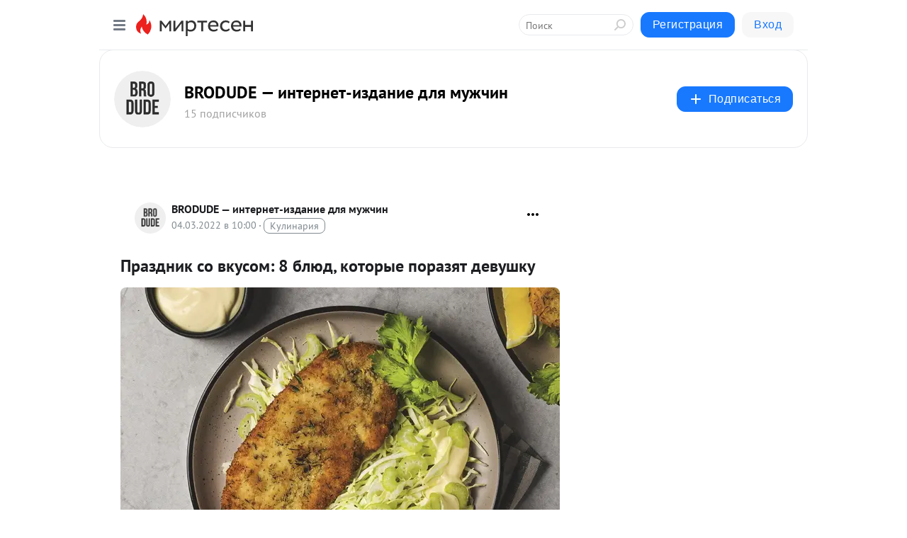

--- FILE ---
content_type: application/javascript;charset=UTF-8
request_url: https://exad.smi2.ru/jsapi?action=rtb_news&payload=CAMSJGE5ZjQ2NmVmLTFjOWMtNGU4Ny05OGMxLTg5YjU5ODc0ZGU5ZBpEEICV8ssGIgVydV9SVSoNMy4xMzMuMTEzLjE4ODABOiRjODhiN2U3ZS1hODI2LTQyYzgtYjA0OS1hMzU0NDQ4NzcyODkiqAEIgAoQ0AUanwFNb3ppbGxhLzUuMCAoTWFjaW50b3NoOyBJbnRlbCBNYWMgT1MgWCAxMF8xNV83KSBBcHBsZVdlYktpdC81MzcuMzYgKEtIVE1MLCBsaWtlIEdlY2tvKSBDaHJvbWUvMTMxLjAuMC4wIFNhZmFyaS81MzcuMzY7IENsYXVkZUJvdC8xLjA7ICtjbGF1ZGVib3RAYW50aHJvcGljLmNvbSkqEQjkpAMaC21pcnRlc2VuLnJ1Mv8CCmJodHRwczovL2Jyb2R1ZGUubWlydGVzZW4ucnUvYmxvZy80MzQxNjc3MjA1NS9QcmF6ZG5pay1zby12a3Vzb20tOC1ibHl1ZC1rb3RvcnlpZS1wb3JhenlhdC1kZXZ1c2hrdRJIaHR0cHM6Ly9icm9kdWRlLnJ1L3ByYXpkbmlrLXNvLXZrdXNvbS04LWJseXVkLWtvdG9yeWUtcG9yYXp5YXQtZGV2dXNoa3UvIs4B0J_RgNCw0LfQtNC90LjQuiDRgdC-INCy0LrRg9GB0L7QvDogOCDQsdC70Y7QtCwg0LrQvtGC0L7RgNGL0LUg0L_QvtGA0LDQt9GP0YIg0LTQtdCy0YPRiNC60YMgLSBCUk9EVURFIOKAlCDQuNC90YLQtdGA0L3QtdGCLdC40LfQtNCw0L3QuNC1INC00LvRjyDQvNGD0LbRh9C40L0gLSDQnNC10LTQuNCw0L_Qu9Cw0YLRhNC-0YDQvNCwINCc0LjRgNCi0LXRgdC10L1CGgiLrAYSC3Nsb3RfMTAzOTQ3GBogAUACSKwC
body_size: 72
content:
_jsapi_callbacks_._3({"response_id":"a9f466ef-1c9c-4e87-98c1-89b59874de9d","blocks":[{"block_id":103947,"tag_id":"slot_103947","items":[],"block_view_uuid":"","strategy_id":14}],"trace":[]});


--- FILE ---
content_type: application/javascript;charset=UTF-8
request_url: https://exad.smi2.ru/jsapi?action=rtb_news&payload=CAESJDkxYzAyZDgyLTE0YjEtNDg1ZS05NDQ3LTMwM2YyYTJjNGNkNxpEEICV8ssGIgVydV9SVSoNMy4xMzMuMTEzLjE4ODABOiRjODhiN2U3ZS1hODI2LTQyYzgtYjA0OS1hMzU0NDQ4NzcyODkiqAEIgAoQ0AUanwFNb3ppbGxhLzUuMCAoTWFjaW50b3NoOyBJbnRlbCBNYWMgT1MgWCAxMF8xNV83KSBBcHBsZVdlYktpdC81MzcuMzYgKEtIVE1MLCBsaWtlIEdlY2tvKSBDaHJvbWUvMTMxLjAuMC4wIFNhZmFyaS81MzcuMzY7IENsYXVkZUJvdC8xLjA7ICtjbGF1ZGVib3RAYW50aHJvcGljLmNvbSkqEQjkpAMaC21pcnRlc2VuLnJ1Mv8CCmJodHRwczovL2Jyb2R1ZGUubWlydGVzZW4ucnUvYmxvZy80MzQxNjc3MjA1NS9QcmF6ZG5pay1zby12a3Vzb20tOC1ibHl1ZC1rb3RvcnlpZS1wb3JhenlhdC1kZXZ1c2hrdRJIaHR0cHM6Ly9icm9kdWRlLnJ1L3ByYXpkbmlrLXNvLXZrdXNvbS04LWJseXVkLWtvdG9yeWUtcG9yYXp5YXQtZGV2dXNoa3UvIs4B0J_RgNCw0LfQtNC90LjQuiDRgdC-INCy0LrRg9GB0L7QvDogOCDQsdC70Y7QtCwg0LrQvtGC0L7RgNGL0LUg0L_QvtGA0LDQt9GP0YIg0LTQtdCy0YPRiNC60YMgLSBCUk9EVURFIOKAlCDQuNC90YLQtdGA0L3QtdGCLdC40LfQtNCw0L3QuNC1INC00LvRjyDQvNGD0LbRh9C40L0gLSDQnNC10LTQuNCw0L_Qu9Cw0YLRhNC-0YDQvNCwINCc0LjRgNCi0LXRgdC10L1CGgiIrAYSC3Nsb3RfMTAzOTQ0GBogAUACSKwC
body_size: 72
content:
_jsapi_callbacks_._1({"response_id":"91c02d82-14b1-485e-9447-303f2a2c4cd7","blocks":[{"block_id":103944,"tag_id":"slot_103944","items":[],"block_view_uuid":"","strategy_id":14}],"trace":[]});


--- FILE ---
content_type: application/javascript;charset=UTF-8
request_url: https://exad.smi2.ru/jsapi?action=rtb_news&payload=CAISJGMzMDhmM2M1LThmZTMtNDFmMi05ZjBlLWIyNjM4YzkzZTljZBpEEICV8ssGIgVydV9SVSoNMy4xMzMuMTEzLjE4ODABOiRjODhiN2U3ZS1hODI2LTQyYzgtYjA0OS1hMzU0NDQ4NzcyODkiqAEIgAoQ0AUanwFNb3ppbGxhLzUuMCAoTWFjaW50b3NoOyBJbnRlbCBNYWMgT1MgWCAxMF8xNV83KSBBcHBsZVdlYktpdC81MzcuMzYgKEtIVE1MLCBsaWtlIEdlY2tvKSBDaHJvbWUvMTMxLjAuMC4wIFNhZmFyaS81MzcuMzY7IENsYXVkZUJvdC8xLjA7ICtjbGF1ZGVib3RAYW50aHJvcGljLmNvbSkqEQjkpAMaC21pcnRlc2VuLnJ1Mv8CCmJodHRwczovL2Jyb2R1ZGUubWlydGVzZW4ucnUvYmxvZy80MzQxNjc3MjA1NS9QcmF6ZG5pay1zby12a3Vzb20tOC1ibHl1ZC1rb3RvcnlpZS1wb3JhenlhdC1kZXZ1c2hrdRJIaHR0cHM6Ly9icm9kdWRlLnJ1L3ByYXpkbmlrLXNvLXZrdXNvbS04LWJseXVkLWtvdG9yeWUtcG9yYXp5YXQtZGV2dXNoa3UvIs4B0J_RgNCw0LfQtNC90LjQuiDRgdC-INCy0LrRg9GB0L7QvDogOCDQsdC70Y7QtCwg0LrQvtGC0L7RgNGL0LUg0L_QvtGA0LDQt9GP0YIg0LTQtdCy0YPRiNC60YMgLSBCUk9EVURFIOKAlCDQuNC90YLQtdGA0L3QtdGCLdC40LfQtNCw0L3QuNC1INC00LvRjyDQvNGD0LbRh9C40L0gLSDQnNC10LTQuNCw0L_Qu9Cw0YLRhNC-0YDQvNCwINCc0LjRgNCi0LXRgdC10L1CGgiDrAYSC3Nsb3RfMTAzOTM5GBogAkACSKwC
body_size: 72
content:
_jsapi_callbacks_._2({"response_id":"c308f3c5-8fe3-41f2-9f0e-b2638c93e9cd","blocks":[{"block_id":103939,"tag_id":"slot_103939","items":[],"block_view_uuid":"","strategy_id":14}],"trace":[]});


--- FILE ---
content_type: application/javascript;charset=UTF-8
request_url: https://exad.smi2.ru/jsapi?action=rtb_news&payload=EiQxZjExZDFiYy03MWE0LTQyZmQtYjRhMy0zNjQ0ZmVkMDNjYTQaRBCAlfLLBiIFcnVfUlUqDTMuMTMzLjExMy4xODgwATokYzg4YjdlN2UtYTgyNi00MmM4LWIwNDktYTM1NDQ0ODc3Mjg5IqgBCIAKENAFGp8BTW96aWxsYS81LjAgKE1hY2ludG9zaDsgSW50ZWwgTWFjIE9TIFggMTBfMTVfNykgQXBwbGVXZWJLaXQvNTM3LjM2IChLSFRNTCwgbGlrZSBHZWNrbykgQ2hyb21lLzEzMS4wLjAuMCBTYWZhcmkvNTM3LjM2OyBDbGF1ZGVCb3QvMS4wOyArY2xhdWRlYm90QGFudGhyb3BpYy5jb20pKhEI5KQDGgttaXJ0ZXNlbi5ydTL_AgpiaHR0cHM6Ly9icm9kdWRlLm1pcnRlc2VuLnJ1L2Jsb2cvNDM0MTY3NzIwNTUvUHJhemRuaWstc28tdmt1c29tLTgtYmx5dWQta290b3J5aWUtcG9yYXp5YXQtZGV2dXNoa3USSGh0dHBzOi8vYnJvZHVkZS5ydS9wcmF6ZG5pay1zby12a3Vzb20tOC1ibHl1ZC1rb3RvcnllLXBvcmF6eWF0LWRldnVzaGt1LyLOAdCf0YDQsNC30LTQvdC40Log0YHQviDQstC60YPRgdC-0Lw6IDgg0LHQu9GO0LQsINC60L7RgtC-0YDRi9C1INC_0L7RgNCw0LfRj9GCINC00LXQstGD0YjQutGDIC0gQlJPRFVERSDigJQg0LjQvdGC0LXRgNC90LXRgi3QuNC30LTQsNC90LjQtSDQtNC70Y8g0LzRg9C20YfQuNC9IC0g0JzQtdC00LjQsNC_0LvQsNGC0YTQvtGA0LzQsCDQnNC40YDQotC10YHQtdC9QhoI9ZsGEgtzbG90XzEwMTg3NxgaIAJAAkjsBA
body_size: 72
content:
_jsapi_callbacks_._0({"response_id":"1f11d1bc-71a4-42fd-b4a3-3644fed03ca4","blocks":[{"block_id":101877,"tag_id":"slot_101877","items":[],"block_view_uuid":"","strategy_id":14}],"trace":[]});


--- FILE ---
content_type: application/javascript;charset=UTF-8
request_url: https://exad.smi2.ru/jsapi?action=rtb_news&payload=CAQSJGZjN2Q2M2E1LTVlYTktNGI1My04ZjRiLTgxMDc0NTQ2NGRjMhpEEICV8ssGIgVydV9SVSoNMy4xMzMuMTEzLjE4ODABOiRjODhiN2U3ZS1hODI2LTQyYzgtYjA0OS1hMzU0NDQ4NzcyODkiqAEIgAoQ0AUanwFNb3ppbGxhLzUuMCAoTWFjaW50b3NoOyBJbnRlbCBNYWMgT1MgWCAxMF8xNV83KSBBcHBsZVdlYktpdC81MzcuMzYgKEtIVE1MLCBsaWtlIEdlY2tvKSBDaHJvbWUvMTMxLjAuMC4wIFNhZmFyaS81MzcuMzY7IENsYXVkZUJvdC8xLjA7ICtjbGF1ZGVib3RAYW50aHJvcGljLmNvbSkqEQjkpAMaC21pcnRlc2VuLnJ1Mv8CCmJodHRwczovL2Jyb2R1ZGUubWlydGVzZW4ucnUvYmxvZy80MzQxNjc3MjA1NS9QcmF6ZG5pay1zby12a3Vzb20tOC1ibHl1ZC1rb3RvcnlpZS1wb3JhenlhdC1kZXZ1c2hrdRJIaHR0cHM6Ly9icm9kdWRlLnJ1L3ByYXpkbmlrLXNvLXZrdXNvbS04LWJseXVkLWtvdG9yeWUtcG9yYXp5YXQtZGV2dXNoa3UvIs4B0J_RgNCw0LfQtNC90LjQuiDRgdC-INCy0LrRg9GB0L7QvDogOCDQsdC70Y7QtCwg0LrQvtGC0L7RgNGL0LUg0L_QvtGA0LDQt9GP0YIg0LTQtdCy0YPRiNC60YMgLSBCUk9EVURFIOKAlCDQuNC90YLQtdGA0L3QtdGCLdC40LfQtNCw0L3QuNC1INC00LvRjyDQvNGD0LbRh9C40L0gLSDQnNC10LTQuNCw0L_Qu9Cw0YLRhNC-0YDQvNCwINCc0LjRgNCi0LXRgdC10L1CGgiFrAYSC3Nsb3RfMTAzOTQxGBogBEACSKwH
body_size: 72
content:
_jsapi_callbacks_._4({"response_id":"fc7d63a5-5ea9-4b53-8f4b-810745464dc2","blocks":[{"block_id":103941,"tag_id":"slot_103941","items":[],"block_view_uuid":"","strategy_id":14}],"trace":[]});
